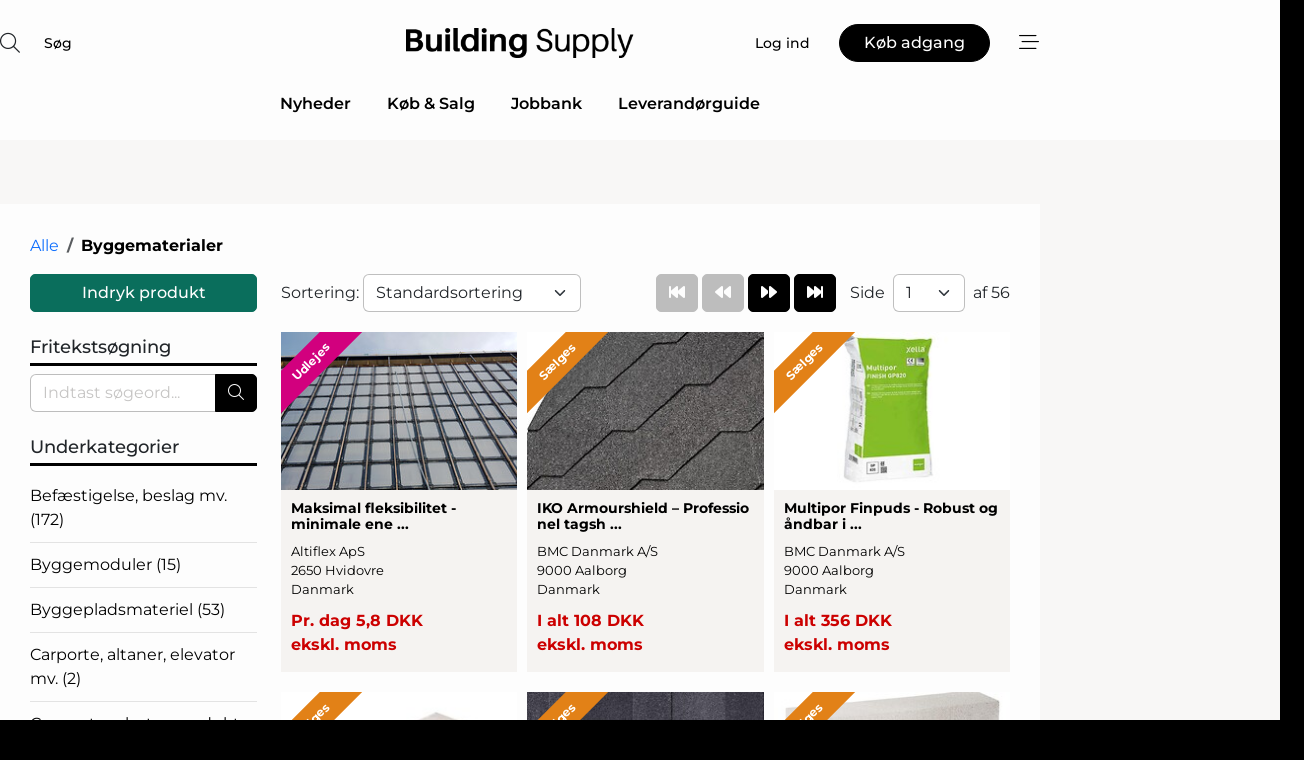

--- FILE ---
content_type: text/html; charset=utf-8
request_url: https://www.google.com/recaptcha/api2/anchor?ar=1&k=6Le6PAgTAAAAAEuZZ1YZJ8LOPp0wZR9maBv-aljC&co=aHR0cHM6Ly93d3cuYnVpbGRpbmctc3VwcGx5LmRrOjQ0Mw..&hl=da&v=PoyoqOPhxBO7pBk68S4YbpHZ&size=normal&anchor-ms=20000&execute-ms=30000&cb=odrcn585yji0
body_size: 49493
content:
<!DOCTYPE HTML><html dir="ltr" lang="da"><head><meta http-equiv="Content-Type" content="text/html; charset=UTF-8">
<meta http-equiv="X-UA-Compatible" content="IE=edge">
<title>reCAPTCHA</title>
<style type="text/css">
/* cyrillic-ext */
@font-face {
  font-family: 'Roboto';
  font-style: normal;
  font-weight: 400;
  font-stretch: 100%;
  src: url(//fonts.gstatic.com/s/roboto/v48/KFO7CnqEu92Fr1ME7kSn66aGLdTylUAMa3GUBHMdazTgWw.woff2) format('woff2');
  unicode-range: U+0460-052F, U+1C80-1C8A, U+20B4, U+2DE0-2DFF, U+A640-A69F, U+FE2E-FE2F;
}
/* cyrillic */
@font-face {
  font-family: 'Roboto';
  font-style: normal;
  font-weight: 400;
  font-stretch: 100%;
  src: url(//fonts.gstatic.com/s/roboto/v48/KFO7CnqEu92Fr1ME7kSn66aGLdTylUAMa3iUBHMdazTgWw.woff2) format('woff2');
  unicode-range: U+0301, U+0400-045F, U+0490-0491, U+04B0-04B1, U+2116;
}
/* greek-ext */
@font-face {
  font-family: 'Roboto';
  font-style: normal;
  font-weight: 400;
  font-stretch: 100%;
  src: url(//fonts.gstatic.com/s/roboto/v48/KFO7CnqEu92Fr1ME7kSn66aGLdTylUAMa3CUBHMdazTgWw.woff2) format('woff2');
  unicode-range: U+1F00-1FFF;
}
/* greek */
@font-face {
  font-family: 'Roboto';
  font-style: normal;
  font-weight: 400;
  font-stretch: 100%;
  src: url(//fonts.gstatic.com/s/roboto/v48/KFO7CnqEu92Fr1ME7kSn66aGLdTylUAMa3-UBHMdazTgWw.woff2) format('woff2');
  unicode-range: U+0370-0377, U+037A-037F, U+0384-038A, U+038C, U+038E-03A1, U+03A3-03FF;
}
/* math */
@font-face {
  font-family: 'Roboto';
  font-style: normal;
  font-weight: 400;
  font-stretch: 100%;
  src: url(//fonts.gstatic.com/s/roboto/v48/KFO7CnqEu92Fr1ME7kSn66aGLdTylUAMawCUBHMdazTgWw.woff2) format('woff2');
  unicode-range: U+0302-0303, U+0305, U+0307-0308, U+0310, U+0312, U+0315, U+031A, U+0326-0327, U+032C, U+032F-0330, U+0332-0333, U+0338, U+033A, U+0346, U+034D, U+0391-03A1, U+03A3-03A9, U+03B1-03C9, U+03D1, U+03D5-03D6, U+03F0-03F1, U+03F4-03F5, U+2016-2017, U+2034-2038, U+203C, U+2040, U+2043, U+2047, U+2050, U+2057, U+205F, U+2070-2071, U+2074-208E, U+2090-209C, U+20D0-20DC, U+20E1, U+20E5-20EF, U+2100-2112, U+2114-2115, U+2117-2121, U+2123-214F, U+2190, U+2192, U+2194-21AE, U+21B0-21E5, U+21F1-21F2, U+21F4-2211, U+2213-2214, U+2216-22FF, U+2308-230B, U+2310, U+2319, U+231C-2321, U+2336-237A, U+237C, U+2395, U+239B-23B7, U+23D0, U+23DC-23E1, U+2474-2475, U+25AF, U+25B3, U+25B7, U+25BD, U+25C1, U+25CA, U+25CC, U+25FB, U+266D-266F, U+27C0-27FF, U+2900-2AFF, U+2B0E-2B11, U+2B30-2B4C, U+2BFE, U+3030, U+FF5B, U+FF5D, U+1D400-1D7FF, U+1EE00-1EEFF;
}
/* symbols */
@font-face {
  font-family: 'Roboto';
  font-style: normal;
  font-weight: 400;
  font-stretch: 100%;
  src: url(//fonts.gstatic.com/s/roboto/v48/KFO7CnqEu92Fr1ME7kSn66aGLdTylUAMaxKUBHMdazTgWw.woff2) format('woff2');
  unicode-range: U+0001-000C, U+000E-001F, U+007F-009F, U+20DD-20E0, U+20E2-20E4, U+2150-218F, U+2190, U+2192, U+2194-2199, U+21AF, U+21E6-21F0, U+21F3, U+2218-2219, U+2299, U+22C4-22C6, U+2300-243F, U+2440-244A, U+2460-24FF, U+25A0-27BF, U+2800-28FF, U+2921-2922, U+2981, U+29BF, U+29EB, U+2B00-2BFF, U+4DC0-4DFF, U+FFF9-FFFB, U+10140-1018E, U+10190-1019C, U+101A0, U+101D0-101FD, U+102E0-102FB, U+10E60-10E7E, U+1D2C0-1D2D3, U+1D2E0-1D37F, U+1F000-1F0FF, U+1F100-1F1AD, U+1F1E6-1F1FF, U+1F30D-1F30F, U+1F315, U+1F31C, U+1F31E, U+1F320-1F32C, U+1F336, U+1F378, U+1F37D, U+1F382, U+1F393-1F39F, U+1F3A7-1F3A8, U+1F3AC-1F3AF, U+1F3C2, U+1F3C4-1F3C6, U+1F3CA-1F3CE, U+1F3D4-1F3E0, U+1F3ED, U+1F3F1-1F3F3, U+1F3F5-1F3F7, U+1F408, U+1F415, U+1F41F, U+1F426, U+1F43F, U+1F441-1F442, U+1F444, U+1F446-1F449, U+1F44C-1F44E, U+1F453, U+1F46A, U+1F47D, U+1F4A3, U+1F4B0, U+1F4B3, U+1F4B9, U+1F4BB, U+1F4BF, U+1F4C8-1F4CB, U+1F4D6, U+1F4DA, U+1F4DF, U+1F4E3-1F4E6, U+1F4EA-1F4ED, U+1F4F7, U+1F4F9-1F4FB, U+1F4FD-1F4FE, U+1F503, U+1F507-1F50B, U+1F50D, U+1F512-1F513, U+1F53E-1F54A, U+1F54F-1F5FA, U+1F610, U+1F650-1F67F, U+1F687, U+1F68D, U+1F691, U+1F694, U+1F698, U+1F6AD, U+1F6B2, U+1F6B9-1F6BA, U+1F6BC, U+1F6C6-1F6CF, U+1F6D3-1F6D7, U+1F6E0-1F6EA, U+1F6F0-1F6F3, U+1F6F7-1F6FC, U+1F700-1F7FF, U+1F800-1F80B, U+1F810-1F847, U+1F850-1F859, U+1F860-1F887, U+1F890-1F8AD, U+1F8B0-1F8BB, U+1F8C0-1F8C1, U+1F900-1F90B, U+1F93B, U+1F946, U+1F984, U+1F996, U+1F9E9, U+1FA00-1FA6F, U+1FA70-1FA7C, U+1FA80-1FA89, U+1FA8F-1FAC6, U+1FACE-1FADC, U+1FADF-1FAE9, U+1FAF0-1FAF8, U+1FB00-1FBFF;
}
/* vietnamese */
@font-face {
  font-family: 'Roboto';
  font-style: normal;
  font-weight: 400;
  font-stretch: 100%;
  src: url(//fonts.gstatic.com/s/roboto/v48/KFO7CnqEu92Fr1ME7kSn66aGLdTylUAMa3OUBHMdazTgWw.woff2) format('woff2');
  unicode-range: U+0102-0103, U+0110-0111, U+0128-0129, U+0168-0169, U+01A0-01A1, U+01AF-01B0, U+0300-0301, U+0303-0304, U+0308-0309, U+0323, U+0329, U+1EA0-1EF9, U+20AB;
}
/* latin-ext */
@font-face {
  font-family: 'Roboto';
  font-style: normal;
  font-weight: 400;
  font-stretch: 100%;
  src: url(//fonts.gstatic.com/s/roboto/v48/KFO7CnqEu92Fr1ME7kSn66aGLdTylUAMa3KUBHMdazTgWw.woff2) format('woff2');
  unicode-range: U+0100-02BA, U+02BD-02C5, U+02C7-02CC, U+02CE-02D7, U+02DD-02FF, U+0304, U+0308, U+0329, U+1D00-1DBF, U+1E00-1E9F, U+1EF2-1EFF, U+2020, U+20A0-20AB, U+20AD-20C0, U+2113, U+2C60-2C7F, U+A720-A7FF;
}
/* latin */
@font-face {
  font-family: 'Roboto';
  font-style: normal;
  font-weight: 400;
  font-stretch: 100%;
  src: url(//fonts.gstatic.com/s/roboto/v48/KFO7CnqEu92Fr1ME7kSn66aGLdTylUAMa3yUBHMdazQ.woff2) format('woff2');
  unicode-range: U+0000-00FF, U+0131, U+0152-0153, U+02BB-02BC, U+02C6, U+02DA, U+02DC, U+0304, U+0308, U+0329, U+2000-206F, U+20AC, U+2122, U+2191, U+2193, U+2212, U+2215, U+FEFF, U+FFFD;
}
/* cyrillic-ext */
@font-face {
  font-family: 'Roboto';
  font-style: normal;
  font-weight: 500;
  font-stretch: 100%;
  src: url(//fonts.gstatic.com/s/roboto/v48/KFO7CnqEu92Fr1ME7kSn66aGLdTylUAMa3GUBHMdazTgWw.woff2) format('woff2');
  unicode-range: U+0460-052F, U+1C80-1C8A, U+20B4, U+2DE0-2DFF, U+A640-A69F, U+FE2E-FE2F;
}
/* cyrillic */
@font-face {
  font-family: 'Roboto';
  font-style: normal;
  font-weight: 500;
  font-stretch: 100%;
  src: url(//fonts.gstatic.com/s/roboto/v48/KFO7CnqEu92Fr1ME7kSn66aGLdTylUAMa3iUBHMdazTgWw.woff2) format('woff2');
  unicode-range: U+0301, U+0400-045F, U+0490-0491, U+04B0-04B1, U+2116;
}
/* greek-ext */
@font-face {
  font-family: 'Roboto';
  font-style: normal;
  font-weight: 500;
  font-stretch: 100%;
  src: url(//fonts.gstatic.com/s/roboto/v48/KFO7CnqEu92Fr1ME7kSn66aGLdTylUAMa3CUBHMdazTgWw.woff2) format('woff2');
  unicode-range: U+1F00-1FFF;
}
/* greek */
@font-face {
  font-family: 'Roboto';
  font-style: normal;
  font-weight: 500;
  font-stretch: 100%;
  src: url(//fonts.gstatic.com/s/roboto/v48/KFO7CnqEu92Fr1ME7kSn66aGLdTylUAMa3-UBHMdazTgWw.woff2) format('woff2');
  unicode-range: U+0370-0377, U+037A-037F, U+0384-038A, U+038C, U+038E-03A1, U+03A3-03FF;
}
/* math */
@font-face {
  font-family: 'Roboto';
  font-style: normal;
  font-weight: 500;
  font-stretch: 100%;
  src: url(//fonts.gstatic.com/s/roboto/v48/KFO7CnqEu92Fr1ME7kSn66aGLdTylUAMawCUBHMdazTgWw.woff2) format('woff2');
  unicode-range: U+0302-0303, U+0305, U+0307-0308, U+0310, U+0312, U+0315, U+031A, U+0326-0327, U+032C, U+032F-0330, U+0332-0333, U+0338, U+033A, U+0346, U+034D, U+0391-03A1, U+03A3-03A9, U+03B1-03C9, U+03D1, U+03D5-03D6, U+03F0-03F1, U+03F4-03F5, U+2016-2017, U+2034-2038, U+203C, U+2040, U+2043, U+2047, U+2050, U+2057, U+205F, U+2070-2071, U+2074-208E, U+2090-209C, U+20D0-20DC, U+20E1, U+20E5-20EF, U+2100-2112, U+2114-2115, U+2117-2121, U+2123-214F, U+2190, U+2192, U+2194-21AE, U+21B0-21E5, U+21F1-21F2, U+21F4-2211, U+2213-2214, U+2216-22FF, U+2308-230B, U+2310, U+2319, U+231C-2321, U+2336-237A, U+237C, U+2395, U+239B-23B7, U+23D0, U+23DC-23E1, U+2474-2475, U+25AF, U+25B3, U+25B7, U+25BD, U+25C1, U+25CA, U+25CC, U+25FB, U+266D-266F, U+27C0-27FF, U+2900-2AFF, U+2B0E-2B11, U+2B30-2B4C, U+2BFE, U+3030, U+FF5B, U+FF5D, U+1D400-1D7FF, U+1EE00-1EEFF;
}
/* symbols */
@font-face {
  font-family: 'Roboto';
  font-style: normal;
  font-weight: 500;
  font-stretch: 100%;
  src: url(//fonts.gstatic.com/s/roboto/v48/KFO7CnqEu92Fr1ME7kSn66aGLdTylUAMaxKUBHMdazTgWw.woff2) format('woff2');
  unicode-range: U+0001-000C, U+000E-001F, U+007F-009F, U+20DD-20E0, U+20E2-20E4, U+2150-218F, U+2190, U+2192, U+2194-2199, U+21AF, U+21E6-21F0, U+21F3, U+2218-2219, U+2299, U+22C4-22C6, U+2300-243F, U+2440-244A, U+2460-24FF, U+25A0-27BF, U+2800-28FF, U+2921-2922, U+2981, U+29BF, U+29EB, U+2B00-2BFF, U+4DC0-4DFF, U+FFF9-FFFB, U+10140-1018E, U+10190-1019C, U+101A0, U+101D0-101FD, U+102E0-102FB, U+10E60-10E7E, U+1D2C0-1D2D3, U+1D2E0-1D37F, U+1F000-1F0FF, U+1F100-1F1AD, U+1F1E6-1F1FF, U+1F30D-1F30F, U+1F315, U+1F31C, U+1F31E, U+1F320-1F32C, U+1F336, U+1F378, U+1F37D, U+1F382, U+1F393-1F39F, U+1F3A7-1F3A8, U+1F3AC-1F3AF, U+1F3C2, U+1F3C4-1F3C6, U+1F3CA-1F3CE, U+1F3D4-1F3E0, U+1F3ED, U+1F3F1-1F3F3, U+1F3F5-1F3F7, U+1F408, U+1F415, U+1F41F, U+1F426, U+1F43F, U+1F441-1F442, U+1F444, U+1F446-1F449, U+1F44C-1F44E, U+1F453, U+1F46A, U+1F47D, U+1F4A3, U+1F4B0, U+1F4B3, U+1F4B9, U+1F4BB, U+1F4BF, U+1F4C8-1F4CB, U+1F4D6, U+1F4DA, U+1F4DF, U+1F4E3-1F4E6, U+1F4EA-1F4ED, U+1F4F7, U+1F4F9-1F4FB, U+1F4FD-1F4FE, U+1F503, U+1F507-1F50B, U+1F50D, U+1F512-1F513, U+1F53E-1F54A, U+1F54F-1F5FA, U+1F610, U+1F650-1F67F, U+1F687, U+1F68D, U+1F691, U+1F694, U+1F698, U+1F6AD, U+1F6B2, U+1F6B9-1F6BA, U+1F6BC, U+1F6C6-1F6CF, U+1F6D3-1F6D7, U+1F6E0-1F6EA, U+1F6F0-1F6F3, U+1F6F7-1F6FC, U+1F700-1F7FF, U+1F800-1F80B, U+1F810-1F847, U+1F850-1F859, U+1F860-1F887, U+1F890-1F8AD, U+1F8B0-1F8BB, U+1F8C0-1F8C1, U+1F900-1F90B, U+1F93B, U+1F946, U+1F984, U+1F996, U+1F9E9, U+1FA00-1FA6F, U+1FA70-1FA7C, U+1FA80-1FA89, U+1FA8F-1FAC6, U+1FACE-1FADC, U+1FADF-1FAE9, U+1FAF0-1FAF8, U+1FB00-1FBFF;
}
/* vietnamese */
@font-face {
  font-family: 'Roboto';
  font-style: normal;
  font-weight: 500;
  font-stretch: 100%;
  src: url(//fonts.gstatic.com/s/roboto/v48/KFO7CnqEu92Fr1ME7kSn66aGLdTylUAMa3OUBHMdazTgWw.woff2) format('woff2');
  unicode-range: U+0102-0103, U+0110-0111, U+0128-0129, U+0168-0169, U+01A0-01A1, U+01AF-01B0, U+0300-0301, U+0303-0304, U+0308-0309, U+0323, U+0329, U+1EA0-1EF9, U+20AB;
}
/* latin-ext */
@font-face {
  font-family: 'Roboto';
  font-style: normal;
  font-weight: 500;
  font-stretch: 100%;
  src: url(//fonts.gstatic.com/s/roboto/v48/KFO7CnqEu92Fr1ME7kSn66aGLdTylUAMa3KUBHMdazTgWw.woff2) format('woff2');
  unicode-range: U+0100-02BA, U+02BD-02C5, U+02C7-02CC, U+02CE-02D7, U+02DD-02FF, U+0304, U+0308, U+0329, U+1D00-1DBF, U+1E00-1E9F, U+1EF2-1EFF, U+2020, U+20A0-20AB, U+20AD-20C0, U+2113, U+2C60-2C7F, U+A720-A7FF;
}
/* latin */
@font-face {
  font-family: 'Roboto';
  font-style: normal;
  font-weight: 500;
  font-stretch: 100%;
  src: url(//fonts.gstatic.com/s/roboto/v48/KFO7CnqEu92Fr1ME7kSn66aGLdTylUAMa3yUBHMdazQ.woff2) format('woff2');
  unicode-range: U+0000-00FF, U+0131, U+0152-0153, U+02BB-02BC, U+02C6, U+02DA, U+02DC, U+0304, U+0308, U+0329, U+2000-206F, U+20AC, U+2122, U+2191, U+2193, U+2212, U+2215, U+FEFF, U+FFFD;
}
/* cyrillic-ext */
@font-face {
  font-family: 'Roboto';
  font-style: normal;
  font-weight: 900;
  font-stretch: 100%;
  src: url(//fonts.gstatic.com/s/roboto/v48/KFO7CnqEu92Fr1ME7kSn66aGLdTylUAMa3GUBHMdazTgWw.woff2) format('woff2');
  unicode-range: U+0460-052F, U+1C80-1C8A, U+20B4, U+2DE0-2DFF, U+A640-A69F, U+FE2E-FE2F;
}
/* cyrillic */
@font-face {
  font-family: 'Roboto';
  font-style: normal;
  font-weight: 900;
  font-stretch: 100%;
  src: url(//fonts.gstatic.com/s/roboto/v48/KFO7CnqEu92Fr1ME7kSn66aGLdTylUAMa3iUBHMdazTgWw.woff2) format('woff2');
  unicode-range: U+0301, U+0400-045F, U+0490-0491, U+04B0-04B1, U+2116;
}
/* greek-ext */
@font-face {
  font-family: 'Roboto';
  font-style: normal;
  font-weight: 900;
  font-stretch: 100%;
  src: url(//fonts.gstatic.com/s/roboto/v48/KFO7CnqEu92Fr1ME7kSn66aGLdTylUAMa3CUBHMdazTgWw.woff2) format('woff2');
  unicode-range: U+1F00-1FFF;
}
/* greek */
@font-face {
  font-family: 'Roboto';
  font-style: normal;
  font-weight: 900;
  font-stretch: 100%;
  src: url(//fonts.gstatic.com/s/roboto/v48/KFO7CnqEu92Fr1ME7kSn66aGLdTylUAMa3-UBHMdazTgWw.woff2) format('woff2');
  unicode-range: U+0370-0377, U+037A-037F, U+0384-038A, U+038C, U+038E-03A1, U+03A3-03FF;
}
/* math */
@font-face {
  font-family: 'Roboto';
  font-style: normal;
  font-weight: 900;
  font-stretch: 100%;
  src: url(//fonts.gstatic.com/s/roboto/v48/KFO7CnqEu92Fr1ME7kSn66aGLdTylUAMawCUBHMdazTgWw.woff2) format('woff2');
  unicode-range: U+0302-0303, U+0305, U+0307-0308, U+0310, U+0312, U+0315, U+031A, U+0326-0327, U+032C, U+032F-0330, U+0332-0333, U+0338, U+033A, U+0346, U+034D, U+0391-03A1, U+03A3-03A9, U+03B1-03C9, U+03D1, U+03D5-03D6, U+03F0-03F1, U+03F4-03F5, U+2016-2017, U+2034-2038, U+203C, U+2040, U+2043, U+2047, U+2050, U+2057, U+205F, U+2070-2071, U+2074-208E, U+2090-209C, U+20D0-20DC, U+20E1, U+20E5-20EF, U+2100-2112, U+2114-2115, U+2117-2121, U+2123-214F, U+2190, U+2192, U+2194-21AE, U+21B0-21E5, U+21F1-21F2, U+21F4-2211, U+2213-2214, U+2216-22FF, U+2308-230B, U+2310, U+2319, U+231C-2321, U+2336-237A, U+237C, U+2395, U+239B-23B7, U+23D0, U+23DC-23E1, U+2474-2475, U+25AF, U+25B3, U+25B7, U+25BD, U+25C1, U+25CA, U+25CC, U+25FB, U+266D-266F, U+27C0-27FF, U+2900-2AFF, U+2B0E-2B11, U+2B30-2B4C, U+2BFE, U+3030, U+FF5B, U+FF5D, U+1D400-1D7FF, U+1EE00-1EEFF;
}
/* symbols */
@font-face {
  font-family: 'Roboto';
  font-style: normal;
  font-weight: 900;
  font-stretch: 100%;
  src: url(//fonts.gstatic.com/s/roboto/v48/KFO7CnqEu92Fr1ME7kSn66aGLdTylUAMaxKUBHMdazTgWw.woff2) format('woff2');
  unicode-range: U+0001-000C, U+000E-001F, U+007F-009F, U+20DD-20E0, U+20E2-20E4, U+2150-218F, U+2190, U+2192, U+2194-2199, U+21AF, U+21E6-21F0, U+21F3, U+2218-2219, U+2299, U+22C4-22C6, U+2300-243F, U+2440-244A, U+2460-24FF, U+25A0-27BF, U+2800-28FF, U+2921-2922, U+2981, U+29BF, U+29EB, U+2B00-2BFF, U+4DC0-4DFF, U+FFF9-FFFB, U+10140-1018E, U+10190-1019C, U+101A0, U+101D0-101FD, U+102E0-102FB, U+10E60-10E7E, U+1D2C0-1D2D3, U+1D2E0-1D37F, U+1F000-1F0FF, U+1F100-1F1AD, U+1F1E6-1F1FF, U+1F30D-1F30F, U+1F315, U+1F31C, U+1F31E, U+1F320-1F32C, U+1F336, U+1F378, U+1F37D, U+1F382, U+1F393-1F39F, U+1F3A7-1F3A8, U+1F3AC-1F3AF, U+1F3C2, U+1F3C4-1F3C6, U+1F3CA-1F3CE, U+1F3D4-1F3E0, U+1F3ED, U+1F3F1-1F3F3, U+1F3F5-1F3F7, U+1F408, U+1F415, U+1F41F, U+1F426, U+1F43F, U+1F441-1F442, U+1F444, U+1F446-1F449, U+1F44C-1F44E, U+1F453, U+1F46A, U+1F47D, U+1F4A3, U+1F4B0, U+1F4B3, U+1F4B9, U+1F4BB, U+1F4BF, U+1F4C8-1F4CB, U+1F4D6, U+1F4DA, U+1F4DF, U+1F4E3-1F4E6, U+1F4EA-1F4ED, U+1F4F7, U+1F4F9-1F4FB, U+1F4FD-1F4FE, U+1F503, U+1F507-1F50B, U+1F50D, U+1F512-1F513, U+1F53E-1F54A, U+1F54F-1F5FA, U+1F610, U+1F650-1F67F, U+1F687, U+1F68D, U+1F691, U+1F694, U+1F698, U+1F6AD, U+1F6B2, U+1F6B9-1F6BA, U+1F6BC, U+1F6C6-1F6CF, U+1F6D3-1F6D7, U+1F6E0-1F6EA, U+1F6F0-1F6F3, U+1F6F7-1F6FC, U+1F700-1F7FF, U+1F800-1F80B, U+1F810-1F847, U+1F850-1F859, U+1F860-1F887, U+1F890-1F8AD, U+1F8B0-1F8BB, U+1F8C0-1F8C1, U+1F900-1F90B, U+1F93B, U+1F946, U+1F984, U+1F996, U+1F9E9, U+1FA00-1FA6F, U+1FA70-1FA7C, U+1FA80-1FA89, U+1FA8F-1FAC6, U+1FACE-1FADC, U+1FADF-1FAE9, U+1FAF0-1FAF8, U+1FB00-1FBFF;
}
/* vietnamese */
@font-face {
  font-family: 'Roboto';
  font-style: normal;
  font-weight: 900;
  font-stretch: 100%;
  src: url(//fonts.gstatic.com/s/roboto/v48/KFO7CnqEu92Fr1ME7kSn66aGLdTylUAMa3OUBHMdazTgWw.woff2) format('woff2');
  unicode-range: U+0102-0103, U+0110-0111, U+0128-0129, U+0168-0169, U+01A0-01A1, U+01AF-01B0, U+0300-0301, U+0303-0304, U+0308-0309, U+0323, U+0329, U+1EA0-1EF9, U+20AB;
}
/* latin-ext */
@font-face {
  font-family: 'Roboto';
  font-style: normal;
  font-weight: 900;
  font-stretch: 100%;
  src: url(//fonts.gstatic.com/s/roboto/v48/KFO7CnqEu92Fr1ME7kSn66aGLdTylUAMa3KUBHMdazTgWw.woff2) format('woff2');
  unicode-range: U+0100-02BA, U+02BD-02C5, U+02C7-02CC, U+02CE-02D7, U+02DD-02FF, U+0304, U+0308, U+0329, U+1D00-1DBF, U+1E00-1E9F, U+1EF2-1EFF, U+2020, U+20A0-20AB, U+20AD-20C0, U+2113, U+2C60-2C7F, U+A720-A7FF;
}
/* latin */
@font-face {
  font-family: 'Roboto';
  font-style: normal;
  font-weight: 900;
  font-stretch: 100%;
  src: url(//fonts.gstatic.com/s/roboto/v48/KFO7CnqEu92Fr1ME7kSn66aGLdTylUAMa3yUBHMdazQ.woff2) format('woff2');
  unicode-range: U+0000-00FF, U+0131, U+0152-0153, U+02BB-02BC, U+02C6, U+02DA, U+02DC, U+0304, U+0308, U+0329, U+2000-206F, U+20AC, U+2122, U+2191, U+2193, U+2212, U+2215, U+FEFF, U+FFFD;
}

</style>
<link rel="stylesheet" type="text/css" href="https://www.gstatic.com/recaptcha/releases/PoyoqOPhxBO7pBk68S4YbpHZ/styles__ltr.css">
<script nonce="pyh3v0mDuBbKsWDcMF1SUw" type="text/javascript">window['__recaptcha_api'] = 'https://www.google.com/recaptcha/api2/';</script>
<script type="text/javascript" src="https://www.gstatic.com/recaptcha/releases/PoyoqOPhxBO7pBk68S4YbpHZ/recaptcha__da.js" nonce="pyh3v0mDuBbKsWDcMF1SUw">
      
    </script></head>
<body><div id="rc-anchor-alert" class="rc-anchor-alert"></div>
<input type="hidden" id="recaptcha-token" value="[base64]">
<script type="text/javascript" nonce="pyh3v0mDuBbKsWDcMF1SUw">
      recaptcha.anchor.Main.init("[\x22ainput\x22,[\x22bgdata\x22,\x22\x22,\[base64]/[base64]/[base64]/bmV3IHJbeF0oY1swXSk6RT09Mj9uZXcgclt4XShjWzBdLGNbMV0pOkU9PTM/bmV3IHJbeF0oY1swXSxjWzFdLGNbMl0pOkU9PTQ/[base64]/[base64]/[base64]/[base64]/[base64]/[base64]/[base64]/[base64]\x22,\[base64]\\u003d\x22,\x22GMO9ISc5wp01w71Xwr/CuRnDkQLCrsOJWlxQZ8O5Yw/DoEwNOF0BwoHDtsOiED16WcKDe8Kgw5I3w4LDoMOWw55MICUtIUp/[base64]/[base64]/worDj8KzwrwFRcOmIn1JPcKMHsOywqrCtMKvDsKowqvDt8K8YMKkIsOifBdfw6QkWSARcsO2P1RMYBzCu8KCw4AQeU1PJ8Kiw6TCkTcPEg5GCcKFw4/CncOmwqbDoMKwBsOPw5/DmcKbdWjCmMORw4HCscK2woBfR8OYwpTCpH/DvzPCpsOaw6XDkVHDg2w8D1YKw6EXBcOyKsKgw5NNw6gTwp3DisOUw649w7HDnHE/w6obZcKuPzvDsw5Ew6hjwoBrRyLDthQ2wok7cMOAwqgXCsORwoIlw6FbScKoQX4RN8KBFMKZelggw51VeXXDv8OrFcK/[base64]/CkXPCssO3Z1ojDMKrHMKCDA8AYsObNsO2S8K4DsOwFQY/[base64]/ClsOfw7LDgSrCiQrCqUJCaD4+w7/CujgjwqvCt8ONwoLDmnsmwo0pGxHCvWBIwpvDk8OtGHHCp8OYVDvCtzDCisOaw5HCksKMw7HDmsOoWFLCtsKYJnQkBcKiwobDshI3c1IjZ8K3McK4PV3DllHCtsO9Vg/Cv8O0EMOWdcKswow8OMOHTcOrLhVIOMKXwqhkYmzDnsOvWsOdD8ORe1HDtcOuw4DCh8OUOlPDui1iwpYlwqnDo8Kww55nwpB/w7/[base64]/Cj8Kcw5vCqcOBw5HCvzjCngAjw57CkgMyABnDjkoMw5vCuU7DvjY/UxbDowZjG8KSw58bOXzCr8OUKMO/[base64]/[base64]/[base64]/KMKBKF/DmCzDrMK8wockwoFJwo3CqXIIVi3CscKWwqzDkMKuw4XChAAKNm0sw7Izw43Ck01VDVXCklXDlsO0w7/DujzCtMOpD03CssKtaQTDocOBw6U/Z8OPw7rClGXDr8OfGcKqQsO7wrDDo3DDgsKibsOdw5bDliFsw6J+WsOhwr/DtG8Kwpo1wobCgVvDrzg6w73CiXLDhj0MCsOxBxPCuitPO8KETGo4A8KwK8KeSgHCqgbDh8OWHUxHw5RAwpQxIsKWw4bCgcKoTnrCrsOVw5MCw6oywrl4XgzCqMO5wrkSwqrDpzjDuxjCkMOxG8KIHidEcQNLw7bDl1Yxw4/DkMK7wpjDtRhRMA3Ck8OhH8KEwpocXnorZsKWFMKULAlvanbDlcOjb3BWwrRqwoknFcKTw5rDlMOxN8O3wpkUcsKAw7/CpWDDqU1SEW0LMcOqw5hIw4czQA4YwqbDpBTClsKjCMKcQD3DjsOlw7Nbw4ZMSMOKcS/DkFjCg8Oqwrd+fMKLan8Hw7/Cr8Orw5tBwq7DiMKKVcOhMAhJwpZHMGxRwrZXwr/DlCvDvinCu8KywqXDvsKAKTXCn8KaDXkRw5bDvRMlwpkVfAdrw47DpcOpw6TDpcK6fcK+wrvChsO/e8OEUsOyBMOCwrUlUsK/M8KOBMO+NknCiFzCs0XClcOQYDnCpcK0e1HDlcOCGsKLFcKjG8O0wrzDiTvDoMO3wrQ0F8K6ZMOORE9XJcK7w73CnMKYwqNEwpvDj2TCq8ObIzjDvcK1eVh6wovDh8Kewq8FwpvCn27CkcOQw7sZwqbCssKlOcK0w5AnWnYFDS/Dk8KrGMKpw6nClV7DuMKiwp/Ck8K4w6vDiwoCCiHClS/CuFRbAgplwrwPYMKdFWdbw53CuiTDpVXChcKZFcKxwqAmcsOcwo3CuEfDqzMZw7jCjMKXQ1sBwrzCohRsVMKmJnDDnMKoA8Ouw5xawrgKwoEBw4PDpifCiMK9w4UOw6vCpcK/w6J/fWvCuCXCrMOGw4BAw7TCpHzCk8O6wo/CpwJ+X8KWwq8jw7MWw7ZPSVPCv1d4aR3CksO9wrjCgE1bwroew741wq/Cs8OHLMOKNCLCh8Kpw4LDkcOHeMKLR17CljAZZMO0HStMwp7DnXjDisKEwrJgM0EAwpEvw4TCrMOywobDqMKUw7ApAMOew6JFwovDmcONE8Kiw7EKSVrCowHCs8Ogw73DhC8Nwqk3eMOKwp3DqMKSXcOew64vw4rCsnUfAiAhNmxxHm/[base64]/[base64]/[base64]/X8K2w4fDs8OdVxQxFx8PCMKow6dRwqhmFDXCtA41w6LCrW4Sw68Gw6/ChGcZeWPCpsO/w4JfOcOtwpjDjijDvMO4wrPDksOQSMO+w7bDskMuwo9DXMKpw7/DpMOOHXcxw7fDskHCtcOLPALDlMOvwonDi8ObwqnDgTvDqMK0w4LCjUIwBEYiYz9zIsOzI288VgRZBBHCu3fDokhxw6/DrxUnFsOQw7UzwpvCozfDrQ7Dm8Kjwps0FXRzU8O8fEDCmcKJDB/Dv8OYw5FAw6wtFMOrwol9UcO3SHVUasOzwrPCqh9nw4XChTjDhUPDoG7Dj8OZwqonw5zCk0HCvRlIw7N/wpnDtMOFw7QFeAzCi8OZfTFYdVN1wol/OXDCm8OiYcKeGj4QwoJ+w6BaO8KTUsOKw5jDjsOcw7LDoT0BRsKUGGHCu2RRCRQHwox/ZG0LDsKkM2JPfmJNYkFjTgodPMOZOCt3woPDrg3DqsKTwrUsw5vDuhDDvm8sXcOPw4LDhHEHFMKWCEXCo8O+wp81w57CoHUqwqnDisObw7TCpMOOY8KdwofDmg5WOsOqwq5BwrkrwqJbC2kgI3VeL8KswqTCtsK/S8OXw7DCsWFFwr7Cl2Aow6h1woI7wqArQsOTacO3woxQMMOPwqE5WQlpwqMtNkZKw7VBP8OLwp/DsjvDscKmwrTClzLCn3PCscOPJsO+SMKLw5kcwoJUSsOUwr8JQcKuwoAWw4XDthPDlkhTNz/Diiw/[base64]/DtMObDWrDqSHDk0/Cg1fCr8KRwrEQw6MhY3YnwqfChUgrw4TDqsOSwq/[base64]/TWfDlWMtNQzDk3kFIcO4wo0OCDtKRzjDo8OGB1Baw73DrQjDhsOrw4EpBTTCksKNBy7DvQYrCcOGaj1pw5rDrHbCucK6w6IKwr0IO8OBLnXClcK0w5gwV3/CnsKORjXCl8KJYsORwoPCswQpwpLDvk1Aw7ckTcOuPRPCpk/DoSXCksK2MsOewpEYUcOJGsOIB8OwBcKpbHXClDN9fMKBZsO7Zw90wpzDosOxwqALJcOKDmfDnsOLw7jDsAAVLcKrwppUwrR/w7TCh34PTMKSwqN2LsOZwqoZCnhNw6vDuMKfFcKPwq7DosKbO8K9KivDv8OjwrlywrDDl8KiwoLDl8K1RsOMFiYCw50KOsOUQMORVSstwrUJOyPDm0seNXopw7nCl8K6w75dwqnDjcOhdErCtgTCjMKLE8K3w67DnWzChcOHVsOVFMO0WHRSw4wKaMK/CMOZb8KZw5jDpnDDmsK+w4YsfcOlOl3CoXNVwodPbcOmMy18asOUw7ReU0bCvEnDlWTCsQTChXJjwokLw4bDizjCgSMHwoFow5jDpgnCocKkTWHCkgjCo8KDwrrDp8KjLGTDk8O6wrkgwp/CucKKw5nDtGZRNyoKw4pMw690NA3ChDggw6vCsMOqPBgFH8K7wqDCoHcWwptmQMK0wrFPYyvCnSjDjcOeFsORTlUID8KQwqsqwp/DhBVbFXI9LyJHwojDmE8kw7kDwoRYJFfCrcOdwq/CiFsqO8K6TMKpwqduLl9HwrEQPsKee8KuRXFtJzvDksKxwr7Dh8OZYMKnw5vCrg1+wqbDq8OEG8KBwplVw5rDhxAjw4XCusOMUcOlF8KtwrLCrcKjHMOvwrAdwrjDp8KUdgcZwq/[base64]/[base64]/CkW7Du8OKWgbDo1nDj1x3w5HDocOyw4gAwpjCqMKhL8OjwovCi8KOwpBeVMKlwpvDtwHDmF/DkXnDmx3DpsOkWcKEwqHDs8OBwr/DsMOiw43DsTfCkcOKPsKIRhnCkMOjJMKDw44hLWp8MsOTWMKPWQo8V03DtMKYwozCkMO/[base64]/Du3fDjcK4wpjCp1fDpB0AG1EGwrjDsU/CiU5uccOJwqcJF2fDtTxPasKSw5zClmlcwpzClMO6UmTCo1bDt8KgdcOcWWnDqcOBEBIBWWwDLU9cwozCiwvCjCtGw4XCrS/CmFVyH8K+wqXDm0bDml8Mw7DDm8ORPwHCocOnfcOOO1cRRQ7Di1VowqAYwrjDvQ/DkxgswqPDkMK2ZsKmEcKqw6zDjMKfw4JtHsOdDMO0JHLCgFvCm0s2VwDCrsOWw54gVyYhw6HDqlVrWDrChQw6LMK2W1FBw53Ckg3CtFohw7tLwr1WQGnDl8KBJXoyByd+w6HDuFlfw43DicKAcwzCjcKtw7PDm2rDoEHCgcOXwrzCg8K4wpoeSsOww4nCgGrClwTCo3/Cnn9qwpNYwrHDqTnDnkEdIcKjPMK0wo90wqcxMAjCqzZrwo9PIsKSPghKw4EGwrRzwqV+w63DmMOow7bCscOTw7oiw49Rw5XDjcKvBhDCncO1DMOEw6lmYMKECCU1w7Faw53CusO9KxQ6wrEqw4fCgVxKw7xOASxEAMKkBg/CgcOSwqHDrkLCjx8jej8FPMKDScOwwr3DgwhDbXvCmMK+HcOzcFNqFysjw6nCn2wnElIswoTDqcOPw7tzw7vDj3YjGB5Qw6DDkxM0wofDusOPw5QOw48vLX/CtcOoesOIw6c6fMKIw51KQXXDp8ObXcOQWMOGchbCmE3CvQTDqUfCpcKqHsKZDcOkJmTDlgjDjSHDlsOIwrXCq8Kew70dcsOCw7FaPQbDoEvCkHrCj1fDixA6bnnClcOsw47CssKXwrLDhFBSbS/CiFlWDMKlw5bCoMOwwoTChFnCjDQ/VxcONWg4WlfDpBPCn8KPw5jCmcO7D8OUwqnDkMOme23CjFXDhnXDtcO4CsOYwpbDisK3w6/DrsKVGCEdwqgGw4bDl20lw6TCsMKRw5Blw4NowpHDucKYR3fCrFnCpMKAw5wuw6sPOsKYw5PClxLDg8OKw6PDt8OCVCLDvcOsw5LDhATCksK4dXnDkioCw43ClMOGwpogBMONw6/Cj215w5pTw4bCs8OvQsO/[base64]/CqWzCt8KMaMKgVcOdUzLDs8KuS8ORR8KNTwTClg05LQPCi8OMb8O+w6bDssKSBsOww6Y2w6k0wobDhS5vQTrCulzDqxAWCsO+KcOQWcKPAcOtJsO/wo53w4DDtyTDicOJRsOgwpTCiFnCsMOIw6kXIWgJw4wxwoXDhxjCjxHDlBoPVMKJMcOpw4wOWcKYwqNlbXXCpnQswo/DvgnCimRhekvDn8KEC8KkYsKgw6gQw64TVcO7OXh6wrbDo8OKw7XCgcKHL003AcOgM8OIw6jDjsOIHMKsOcKtwrRHI8O3TcOdQ8O3NcOqRsKmwqzCsABkwp1RcsKsU1kDIcKvw57Dl0DCkA1/wrLCoV/[base64]/CjEBUw47CqcOCw5HCmH/[base64]/[base64]/[base64]/Dh2Eew7MdwovCkwvCkwvCqxrDqcOTRMKpw592wolWw5QCOMKwwoHDo04IaMOHLX/CiW3CkcOkbRTCsSBdQR1lbcONdDU0wow3wrjDjXpSw5XCocKQw5zCnCY+CcKFwo3DpMOKwrt7woAGSk4wamTChAvDviXDuSTDr8KDG8Kew4zDliDCgicww4s0WsKDJFLCqcKxw43CksKIC8OHWgVpwrR/wp94w7howpgYFcKiEiUbCSh3SMO8FBzCrsKBw6tPwpfCqxFCw6w2wqRJwrNOWChjOEIrAcK/YQHCkF3Do8OMeXdqwqHDtcK/w489wpzDj0EJYQY5w4fCv8KECMO2EsOSw61rYxbCoA/CulRswppYG8Kkw7LCrcKwBcK5fHrDqcOMbcKTOcK5MUnCs8O9w4jCghzDuyU6wo8qSsK7woZaw4XDjsOxMTDCh8OkwpU1OUV/w7Q7YAh3w414N8O8wpPDh8KuRWUdLyrDlcKow7zDjFDCk8OBacKBLH3DkMK9EVLCmDFTHQ1PS8OJwpPCicKwwqzDmhUACcKDIFPCmUMlwqdIwpfCvcK+C1JyFMORQsOtbFPDjW7Du8ORA1ddIX01wpXDiXjDqyXDsQbCo8KnYsKCC8Kbwp/Dv8ObCC1CwovCl8OfOwhAw4DDoMOBwrnDtMOEZcKWUXBgw6IHwosawpHDhcO3wqMBV37Ct8ORwrxgYgUPwrMeNsKbSgDCqWZ/dDEqw4ppRcKRXMKRw7QOwoFeEcKSDQVBwolWw5TDv8KLXlpfw43CrcKrwrjDv8KKOlnDmUg/[base64]/LR3DlS9wMcKDEWPChzfDlMOQwrgqbsKKQcOBw5pkwrlEw5PDiAFxw60hwolXQ8O3J0ENw73CkMKXJyDDi8Omw4xLwrdWwolGWnXDrF/Di1nDsgMoDQR4TcKzdMKRw6sXNCbDnMKpw43Cj8KaEwvDuDbCkcOLHcORJAXCmMKiw5oowrk6wrfDgjsiwp/CqD7CkMKEwpNqJzl6w5UuwqPDhcOQfSPCiA7CtcKzMsOdfHFYwofDsCTCpwYFW8OSw4x7aMOeeHlIwo1LfsOOOMKbX8OCF241wod4woHCqsKlwonDh8OrwoZ+wqnDl8KCXcO9b8OxEVvCijrDhWPCmWZ/wpnDrMOMw4MrwrjCucOACMOqwqZtw4HCj8O/w6jCmsKiw4fDokTDgHLDv2ZELcOAIcObbjtwwohRw5tcwoXDvsOWLnPDr1tCLMKNPCPDuAMTFMOaw5rDncOrw4HDi8OuAk3DocK3wpI3wpPDtEbDqWwSwp/DmCxnwofChMOPYsK/wqzDgsKSIzwRwqvCpnMuFcO7wpIQRMO1w5ICBUdwPcOuasKzT0rDhwV2wrRaw7LDv8KvwoAqZ8OewpbCrsOowrzDqXDDnHxwwpHDicKcwp3Dm8KFecKxwoR4Xy5qLsKBw4XCnH8PBDrDusOiXVsaw7PCqSgdwqx4SsKhKsKCZsOfECsHKMK/[base64]/CpMKWU8OHwpJLwq5vRFUtH2h+w4Icwr7Dl2TDj8OtwqrDusKjwobDuMOfaRN+GzJeBUpjDmfDqcOSwqI1w60IJ8K9WcKVw6nCk8ObRcOYwo/ClSorMcO/[base64]/[base64]/CyDCtMKtfVjDmwLCn8KIw7haLcOOw63ClsKDdsOwOlrDjsKKwrkhwqvCrMK+wo7DuGfCmm0Jw4Yqwo4lwpTDm8Kfwq/[base64]/Co8KrJ8Kjfw/DucOQOsO/LWjCtsO2EwLDlllYRT/CqBnCoXVYT8O8E8Kmw77DtMKERsOvwrwYw6sHEEISwo8awoTCucOwZcK9w7kQwpMeeMK2woDChcOjwpcNDMKPw6QnwrLCvV/DtcO0w4LCh8K5wphMLsOdZMKdwrHCrgTCh8KowqkbMwsVYEjCscKGR0Moc8KEcEHCrsOCw7rDmCINw6/DoVnCsVzClBFQLsKRwonCr3VzwoPCnixfwoXCmWDCkcKMOWc1wqTCl8Kjw7vDpXXCh8OJI8OWdyAITjdBTcOhwqbDjh9XQhfDkcObwpnDq8K5P8Krw6UaQyLCt8KNYTBHwqvCv8OWwphXw5oewp7CjcOXUgUWW8OgMMOWw77CjsO8YMKLw6UAOcK/woDDkDxadsKMTMOYAsO4d8KXITbCssKJZVplABpGwpRDGgR6G8KewpVJWQlFwp4Nw6XCuSLDu05PwrY6cjfCscK8wq4/[base64]/DiXYYwqHCpcKkI8OoUMO3ecOOY8OqJMK0asObPS9yRcOFLBovOk4swqNKFsOdw43DvcOvw4HCu1bDv2/DqcOTV8ObUFdBw5QhHTQpCsKYw40jJcOOw6/Cs8OaEFEPccKwwonDp3xywoXCmAHDoyw9w6pIFjoVwp3Dk2wFXDPCs3ZHwrzCrW7Cr0YDw4pEP8O7w6fDpzHDo8KQw7IIwpLCtmZnwpRFc8OkYsKVaMKbRG/[base64]/w6wJwrt2Y3cnZMOww4DDjsO9aMK9OsOuw4LCrwENw6zCv8KhGsKTLQ/DkG0CwpXDssK5wqzDt8K/[base64]/IxxWwrJOw5pywodywogjCC3DoRjDgcKkwp0/wrl9w4/DgVk7wpXCiXjCmsOJw4LCtnrCuhjCjsKbQQ96LcOUwol6wrbCocO2wo4ywqBjw6ohXsOfwojDtcKTSEvCgMOzwpAqw4XDmTgdw7XDk8KZE1slVCLCiiRIa8ObVnrDp8KOwqXCvB7ChcOYw5fCmMK3wodOYcKKZ8OGW8OGwrnDoWdpwp19w7/[base64]/CtMOuIWTCn2XCgsOewq/CuHg+eWtrw6HDtmDDhjxHd3d0w5vDrD0/TxlhMcOeScO3FVjDssKuHMK4w7QdfjdpworCtsKGBMO/FQRNPMOhw6vCtTjCnFZ/wpbDqsOOwpvCjsO5w4DCrsKFwq0mw7nCt8OAIcK4wpHCp1R4wo4aDkTCqsKQwq7DnsKcOMOQPHjDkMOSajHDi2/[base64]/CgmDDpgoxcsOLwqt8wpxVbsKmX8OiwrnDmUo7VRpRdULDt0bCuljCg8OGwqPDrcKqG8KtI19Sw4TDrCQ1PsKSw4nCiggEe1nCmCxswqdsJsKpARXDn8OaUMKmMgYnZzcLZ8OPPyPCjMOUw40KOUUSwp/[base64]/Cj0Mzw7DCk0M5w7vDhEdQwoR2Fy7Cv2bDmMKHwpDCrMKLwrpLw7vCqcKBXXnDtcKRMMKXwr5/wr0Nw4bCjj0qwrQHw47DmT5VwqrDkMOdwqBJag/Dslghw5XCin/Dv1HCnsOzEMK1XsKmw4zCv8Klwq/[base64]/wq/[base64]/CscKWQWVywqnCjsKFw5UXwq0Aw6vDlDhbwovDsXdYw5jDoMO7I8Kvw50jA8K/w6pVw5QewoTDmMOWw7gxOcOPw5vDg8Kiw6IuwpTCk8OPw7rDi0/[base64]/DizvDkMOgwpEPw6BAf8K6NsKwwpvCqMKrfADCqsOuw6PCscOSOAbCo37DqQt8w6M3w6rChcKjWkvDiG7ClcOrEwPCvsO/wrJHMMORw54Cw5ElHUkEXcKudmLCoMKkwr9cw73CisOVw6EiPVvDrUfCvEwsw4YBwrICFi89wpt6aijDkyMqw7/ChsK5DBcSwqQ0w400wrDDtR3CmBTCoMOqw5fDoMKIBQ5ea8KfwrrCmijCpjUiKsKPLcOFw7VXW8OhworDjMKrwrjDvcO8TFNQcwXDhFjCrcOewrDCihYNw6DCpcOoOljCr8K4WsOwAcOzwqTDui/CtiFOYW/[base64]/[base64]/Fn83w40owpvCuMKewpbCqMKew7LCg8KQwolaw7AcMXYywoAENMOBw4zDrFNsb0xRRsOcwrfCmsOGI33Cq3PCrF09P8OUw4vDg8KkwpvCimkNwqvCjMOqdMOiwqcxCijCqcOOYC1Ew7LCrDHDnz9xwq87H21laD3DuGTChMKhHVHDmsKVwoIoWsKbwqvDn8O/woHChsOgwr7DlmrCt1DCpMK7cmDDtsOgWh/[base64]/DtMKRQ8Oxwr0Twp0+w7zCqiJzw77DpljDhcKcw6IuMHsqwqrCimUBwrMrR8O/w6zDq1hvwoPCnsOeP8KmGBzCjQbCtWVXwolxw44ZCcOEQkxcwqzCm8O/wrDDscOywq7Dl8Odb8KGYcKGw6jCj8KBw5zDgsKlCMKGwqgZwpk1SsO9wq/DsMOCwoPCoMOcw4DCjSp8wovCrHhVVDvCqzXCuwgIwqTDlcKtT8OMw6bDscKRw5NIbknCiRXCm8KZwoXCmB4twpYcWMOIw5nCssK1w4zCisONAcObHcKcw7TDlsOyw6nCr13CsHgSw7rCtSjCqHBrw5jDrxB/wpjDp0pkwrjCiTrDuS7DocKVGMOIC8KcbcKRw486wpzDrXTCsMOww6Ynw6UYGCsvwqhTPldow4A8w4xgw4ofw6TDhcOBMsOQwqTDoMKmFcK7FXYvYMKQIxHCqk/CsznDnsK/RsOITsOnwpcbw4LCkmLCmMKowrXDvcOpR35OwrJiwrjDnsKfwqICNVF6UMKlL1PDjsOmZg/Co8KddsOjUWvDnmwNfMKdwq7CnDHDvMOsFlEcwoYGwr8QwqF5IlsKwqAhw6/DolR1N8OkZ8KTwohlclg5GUPCrR0/wrzDq23DnMKHREfDs8O3JsOjw4vDkMK/AsOJT8OCGWDCksOAMih3w5cjXcK7DMOawqzDoxYmHVPDjQkFw49xwp0bfy47AcOAQMKHwooOw4cgw4wHXsKIwrA/[base64]/CriHDlzwjwqcbw6IywonDoMOYwpwFw43Dg8Kzwo7DqD/[base64]/w63CvHDCkyLDkcKxwrJ+w6LDnigSwqDChCfDjsKmw7TDv2kuwr16w5tXw6jCgV/[base64]/Cj8K9wonCvXTDhMONwoANQHFXLmh3wp3DhcOhaTLDmVJAdsO0wqE5w6U2w6RMNHLCmcOKOH/CvMKJA8Oqw6nDtGlPw6/[base64]/wpHCrDATwq1xwq4gZiZPwprDv8KUZBVsU8KOwrRRW8O0woXDsBLDsMKQOcK1KcKycMKdesKLw7xuw6FYw48pwr1ZwpsMZB3DiAjCilUfw40/w6gqCQ3CssKtwrLCjsO8LWrDhxnDpcKiwrfCkyhzwq/DpcK9NcKTG8OnwrHDq11HwojCoBDDi8ONwoDClcKrBMKjGSYrw4PDhE1Xwp5IwplJNk9jcnvDl8OXwoFnchtOw4rCpwnCiR7DjB04KUBXMA8/wqtqw43CkcKIwoDCkcKWXMO7w4EAwqABwrsEwozDgsObwrDDv8K+NMOIeiY1Dn1aTsKHw4RBw6YkwpYqwqXCqDMhf2xfZ8KcXcK0VVTCp8O9f39ywr7Cv8OTwo/[base64]/CqVEicjLCjAnDj2xPDlNzb8OsMsOCwohYYGrDoStgFsKUXBN2wpwhw4LDmsKhAMK+wrnDvMKnw58hw71IDcOBMEvDi8KfRMObw7vCnA/Cj8Okw6AkCMOuSQTDl8OefWAlQsKxw6zCnxPCnsO4CkZ/[base64]/[base64]/[base64]/[base64]/DpMKWIFNXG1vDtcK/w5ZPwrBdPcOXCGrCnhELb8K9wqHDl28lY2YwwrDChTZzwqY1wprCsU/DgldHN8KOEHbDk8K2wrsTeD3DtB/[base64]/[base64]/CmsOodsK1w67DvcK2EBRQw4EnAcK6KzzDhkB0WkLCs8KKdE3DiMK+w7/[base64]/BMKBdEbChz/Dvwsjw5xwwp3DuFzCmy3CucK/DcKudg3DqMKkIcKMc8KPFyzCgsKsw6XDkmoNXcKlHsK+w4jDkTzDjcKiwozCj8KZXcKQw4vCuMOcw7DDsxQDL8KqdMO9CwgKH8OHcj7DnxbCm8KYOMK1QMKvwpbCpMK+P27CtsKywqvDkRVbw6jDt2w5QMO6ZysZw4zDswXDo8Oww6DCpMO/[base64]/VcKwLsOmw7jCusOrYXnDocKzW8O3woERD8Kjwqskw7XDvQMaWcKFVhRKQcKow5BWw5fCkHrCiXAsdCfDs8Kww4APwqXDnwfCu8KmwrAPw6h4eATClA5WwpHChsOWGMKOw4hPw4wMSsObXC0ywpHChV3DtcO7w5d2TRkWJUPCkF7DqRxVwpDCnAXCtcOXHFLCh8K8DH/CrcKRVAR0w6LDv8OMw7fDoMOnAFwFUsKiw4h7HGxWwr8LNcKTdsKew6JVe8KoJjomQ8O/JcKaw4TCjcOGw40xY8K9JRnClsOkJBnCicKTwp7CqSPChMOVLFtnCMKzw4jDqUNNw4rCjsOfDsOHw4Z3PsKUYXbCicK9wr3CpwfCmD8/wplXclBJwpfDuyxnw6Bww6LDucKDw6HDgcKhIUQFw5JKwqZnCMKRZUzChlbDlgRFwq3DosKOAcK0SGRWwqcUwqzCii07UAccLSJYwprCosKUesOPwr7Dg8OfNi8ccClfSiDDvVbDpsKeRCzCkcK6EMKGcMK6w58mw5xJwqnCikM+KcOhw7d0ZcO8w4bCjsOyE8OvRg/CocKjLi3Ch8OsA8Oxw63DjF3CmMOMw5DDkhnCoA/CoE3DpjcrwoRUw5g8ScOgwrkzXhV+wrvDrXLDo8OWfMKJH3PDgcKcw7bCuG8mwqYuYMOFw5M2wph1A8K1fMOSwpJSZEM/J8O5w7deSMK6w7zCi8ODSMKTNcOWwpHClFYzNTYzwphoUgbChBbDuGUJwpnDt2h8QMOxw6bDisOfwrhxw7HCvW9/[base64]/DjS7DrsOgw6jCilBAwqPCq2UvT0ledsOwwp0qw6EEw7wYD3DCr34Hwp1bQWXCiRXCjD3DpcOiwp7CszJ1DMK7wrDCl8OcXARMSGZ3w5Ylf8Ozw5/[base64]/CmcOQcSMJU8ObwpjCjVs8w6AyUsORw7PCucK7wo3DoEfCrHFrI1pMe8KuHsKgQsKXcMKEwoVxw6Vbw5YEa8ONw6NIO8OIXHZIGcORwq0sw7vDhDNtSHp0w6dVwpvCkil8wrvDt8KEcAEcXsK8PlTCpiLCjsKOVsONMkrDsUzCucKWWcKWw7tHwp/Cq8KDKU/CucOrXn10wqxyQDDDtFjDgS3DkV/[base64]/[base64]/CmMOrw4oCwqopPxZfUcOXwrPDnWDDgMOZe8KOW8KeFsO5ZXbCk8Ovw7PDvHIgw6/Dg8OZwrnDuz53wqnCisKGwphrw6Rdw4/DhVgyAU7CssOLZsOOwrR+w6/[base64]/w4/[base64]/DinMDYMKKPwZ9w6DDgcOJw6fCiAd7JMK/PMOxw6kCYMOpClx8wqcadMOpw5BZw7Y1w5XChh0nwqzDosO7w4vCk8OdAHkCMcK2PQ3DuEHDmid4wqnCjcO3wqjDoWPDs8KaJw/DpsOYwqXCqMOaSgnCln3Dh1EVwonDosKTB8KxZMKrw4BVwpTDrcOhwoMVw7/Ci8KvwqXCnjDDnXFMasOTwoMTKlLCksKQwo3CqcKwwq/Ci3XCp8OAw4bCkCLDicKRw5/[base64]/Di8OWB3FrwrLCp2M7L8KhRcOWwoTCpsOLw7XDqjjChsKYAj1nw47DrQrCgWPDqCrDkMKiwpcjwo/CqMK0woF5RhFHPsOHXxQOwozCqT8taBogGMOqV8KswqjDvDUrwpTDtBI6w6/DmcOQwoN+wofCrGbCqyjCtsKjU8KVdsOhw5p8w6Eow7DCrcKkVUY+Kg7Ci8KvwoNUw4vCvV8Aw5FmbcKBwqbDisOVFsKVwpbClsKCw6ASw4wrB1B4w5EcGAzDjXjDg8O7CH/CpWTDigdhC8OywqzDvk9VwqHCksK7B3tyw6TCqsOuI8KIIQHDih/CtksEw5Rjeh7DnMOjw4I2IVvCsAXDlsOWGXrCt8KGEhBeH8KVA0RWworDkMOBXUc0w4RtZDULw6seAxfCmMKjw6UQf8Orw6jCgcKeICvCgMOEw4PDsBTDisOVw7YXw7ZJAl7Cl8K3IcO5GRbDq8KfDUDCjcOhw55dTgVyw4h9F0VRXMOlwq1VwpvCt8OKw7N1Dh/CmUJbw5Fdw58Rw4IXw7xKw5HCosOdwoNRYcKISCjDrMKpw71lwp/CkS/Dm8Oiw4Z5O1JPwpXDuMKMw6NWLBZ3w7fDi1/CkMOvMMKqwr7CrlF3wqJ6wro3wr7CtcO4w5VWaRTDqBbDqgzCocKzDcOBwp4Qw77Cu8OjJAPCtlLCgnfCmF/[base64]/DmMOlw6/DmBjDiU9jw6DDhH16LsK6w5piwq/[base64]/CjMKkwrdLw5A2wqgNC8OHJhvDnEPCsMKhwqQlw5DDssOvUB7CocOnwofDj31qFMOZw4x7wprDtcKEe8OsRA/Cny3Dv13DiVh4K8KkQ1fCqMKJwr8zwoQ+MsOAwp7CgwzCr8OncX7DrEtjBMOkaMOFCD/CowPDqSPDjlluIcKywrrDqmFFPGkOXzQxAUlSw5ogGgjDlw/CqMK7wqPDgVIRY0bDpR4vIVPCv8Ohw7cAVsK2CkkUwp0UVSliwpjDtsOLw5vDuF5OwropbBMzw5ldw53CrmFywoVyZsKGwp/CvsKRw7lmw5kRN8KfwqnDocK6DcO/woPDnnjDhBfCscO1wpHDhQ9sMQsewrzDmiXDo8KkCDzCiAh9w7/CuyTDvzcIw6Z8wrLDusO8wrVAwo3Cig/DkMO3woEKFAMLwoxzG8Kvw7LCl23DrXfCjFrCnsOmw6ZhwqvDs8KRwonCnwcyXMKewovDtMKrwrEyc3bDiMOVw6IPQ8KIwrrCtsOJw4TCsMKzw7jDv0/[base64]/CkW5ow7vDiADCj1gUAsOMwpnDrsKYw7vCshY4CcOcE2sow7JLwqrDkzPCtcOzw6gpw5jClMOwYMO9SsO/E8KkFcO3w5cvJMKeDENjWMK+w6vDvcO1wpXDu8KNwoPCh8OeGmR9I1PCk8O+OmlVVg09HxVTw5fCisKhTgnDpcOnFzTCqgZIwoMWwq/ChsK4wr12H8Olw7ktUgHCr8O7w6JzBQXDoFRzwq3Ck8ORwrjCpTfCimLDmcKSw4oqw4R8PygJwrDDowHCrsKQw7tpw6PCqcKuX8KywrVMw792wrrDrULDlMOKM3zDvcOew5XCiMOLXsKyw79ewrQBMW88N0ojE3/DqXhWwqUbw4XDksKMw5DDq8OoDcOvwq8NccO9YcK4w57Dgk8UODnCpHvDmkTDvsKxw4zDs8OTwpZ8w60gehnCrVTCuFDClgjDssOBw6tDOcKewrZNe8KkJ8OrBMO/w5/CkcK/w4YPwoFIw5nDnTwyw4R8wp3DjDJcIsOjf8Osw4vDksOfQSE5wrTDtRNMeQteMjLDvcKfVcKjRAAOQ8O3cMKqwoLDssOzw6XDssKwP2vCq8KOfcK+w7nDgsOOQFrDqWQWw43DhMKnTzXCg8OIw5TDgjfCs8K/d8OQccOebMKWw6/CqcOkOMOowpplw6hqDsOCw51rwo44YGpowpQvwpTDscKLwq5bw4bCvcKTwrZew5/DrHzDjMOMwqLDgFgQbcKSw7TCkG4fw6lVTcOaw6kmF8KoCgt3w4UZYMOSGxcfw6E2w6duwqZ+bDoBNxjDpcKMTwPCljMjw5vDkcK1w43CpUHDvknDncK6w48Kw7jDmWdEXcOvwqF/w73DiCHDrhDDoMOUw4bCv0TCmsK2wpXDj0XDqcOBw6zClsKgwoLCqEQoD8OFw6chw7vCusKdRWXCtMKQUFXDmDrDsA0EwqXDqi/DknHDgMKeDVvCvsKYw5xhWcKcDC4yPxXDg3A2wrttDRfDnhzDocOow60hwoZrw5dcM8KEwp52KcKUwpsaUQYyw7bDvsOcI8OBSQo9wqlKaMKVwpZaZxcmw7fDmcO5wpwTd2PDgMO5Q8OawpfCucKiw7/Dnh3CicKiFArDuVXCoUzDi2BybMKOw4bCoW/CriREfyzCrSoNw4vCvMOVZXZkw4Zbwo9rwqHDucOmwqoiwrwqw7DDuMOhcsKvb8O/HMOvwqPDvMKyw6YkH8KsAGZjw7jDtsKYe2cjASV0OkJDw4bDl1VqAVg0SjzChTbDjQzCrGxPwqzDuAUrw4nCkjzChsO8w7pcVQEgAMKEOkHCqcKcwotofCHCpGwew7PDpcKgCsO7M3fChCUkwqQewow5ccOlG8OqwrjCsMOTwpshBDBgLUbDpgHCvD7CsMOJwoY8CsK/[base64]/[base64]/w5/[base64]/[base64]/[base64]/CmMO3R0zDiS9lwr8Gw5XClMOlYcKqNMKGw4Nlw7dCFcKxwrDDt8KGbg/Cqn3DmwMkworCvT0QMcKSSy52MUxCwqfCo8KrO0hfWFXCiMO7woxPw7rCmsO+V8O7bcKGw7PDnSFpO1/DrQwwwqw+woHCjcO4c2lkwpTCnA\\u003d\\u003d\x22],null,[\x22conf\x22,null,\x226Le6PAgTAAAAAEuZZ1YZJ8LOPp0wZR9maBv-aljC\x22,0,null,null,null,1,[21,125,63,73,95,87,41,43,42,83,102,105,109,121],[1017145,768],0,null,null,null,null,0,null,0,1,700,1,null,0,\[base64]/76lBhnEnQkZnOKMAhmv8xEZ\x22,0,0,null,null,1,null,0,0,null,null,null,0],\x22https://www.building-supply.dk:443\x22,null,[1,1,1],null,null,null,0,3600,[\x22https://www.google.com/intl/da/policies/privacy/\x22,\x22https://www.google.com/intl/da/policies/terms/\x22],\x2226wEiS3OGPCozjDgeum+7VPs2XbExv5Lk4uzHtONEUE\\u003d\x22,0,0,null,1,1769257569740,0,0,[12,151,132],null,[41,48,58,224,235],\x22RC-NF9OEI5Lclmf4g\x22,null,null,null,null,null,\x220dAFcWeA7IBPVco9CJuez9qpAd7ahLc__zfHvHwahKRriAZo_B0EEL9apqHziSYDRXkO6Mwm26JMT4xOUu2TeUfR8VY5v3Yi76WQ\x22,1769340369632]");
    </script></body></html>

--- FILE ---
content_type: text/html; charset=utf-8
request_url: https://www.google.com/recaptcha/api2/aframe
body_size: -248
content:
<!DOCTYPE HTML><html><head><meta http-equiv="content-type" content="text/html; charset=UTF-8"></head><body><script nonce="1RqknZGuGJ3e-a1s7PdNUg">/** Anti-fraud and anti-abuse applications only. See google.com/recaptcha */ try{var clients={'sodar':'https://pagead2.googlesyndication.com/pagead/sodar?'};window.addEventListener("message",function(a){try{if(a.source===window.parent){var b=JSON.parse(a.data);var c=clients[b['id']];if(c){var d=document.createElement('img');d.src=c+b['params']+'&rc='+(localStorage.getItem("rc::a")?sessionStorage.getItem("rc::b"):"");window.document.body.appendChild(d);sessionStorage.setItem("rc::e",parseInt(sessionStorage.getItem("rc::e")||0)+1);localStorage.setItem("rc::h",'1769253969929');}}}catch(b){}});window.parent.postMessage("_grecaptcha_ready", "*");}catch(b){}</script></body></html>